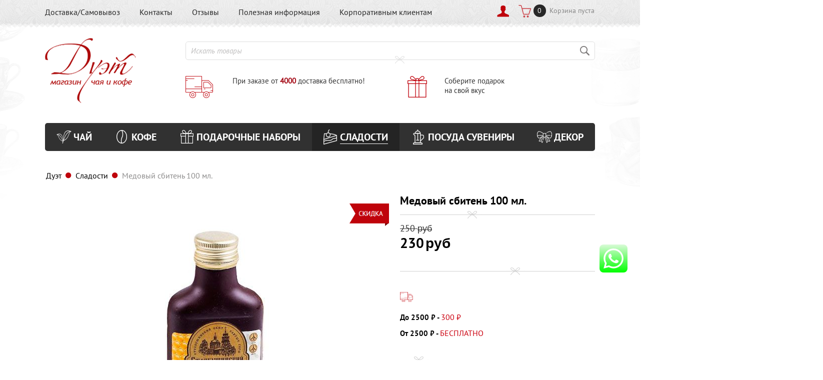

--- FILE ---
content_type: text/html; charset=utf-8
request_url: https://dyetshop.ru/medovyy-sbiten-100-ml./
body_size: 16425
content:
<!DOCTYPE html> <html lang="ru" dir="ltr"> <head> <title>Медовый сбитень 100 мл. купить интернет магазин Дуэт</title> <link rel="canonical" href="https://dyetshop.ru/medovyy-sbiten-100-ml./" /> <base href="https://dyetshop.ru/" /> <meta http-equiv="Content-Type" content="text/html; charset=utf-8" data-ca-mode="" /> <meta name="viewport" content="width=device-width, initial-scale=1.0, maximum-scale=1.0, user-scalable=0" /> <meta name="keywords" content="" /> <meta name="description" content=" Медовый сбитень 100 мл. купить в интернет магазине Дуэт. Чай, кофе, подарочные наборы, сладости и аксессуары. Быстрая доставка по Москве. " /> <meta property="og:locale" content="ru_RU"> <meta property="og:title" content="Медовый сбитень 100 мл. купить интернет магазин Дуэт"> <meta property="og:description" content=" Медовый сбитень 100 мл. купить в интернет магазине Дуэт. Чай, кофе, подарочные наборы, сладости и аксессуары. Быстрая доставка по Москве. "> <meta property="og:url" content="https://dyetshop.ru/medovyy-sbiten-100-ml./"> <meta property="og:type" content="website" /> <link href="https://dyetshop.ru/images/logos/1/favicon.png" rel="shortcut icon" type="image/png" /> <link type="text/css" rel="stylesheet" href="https://dyetshop.ru/var/cache/misc/assets/design/themes/duet_theme/css/standalone.f5990dd22efb82e75d94a901394973181734121364.css" /> <script data-no-defer>(function(w,d,s,l,i){w[l]=w[l]||[];w[l].push({'gtm.start':
new Date().getTime(),event:'gtm.js'});var f=d.getElementsByTagName(s)[0],
j=d.createElement(s),dl=l!='dataLayer'?'&l='+l:'';j.async=true;j.src=
'https://www.googletagmanager.com/gtm.js?id='+i+dl;f.parentNode.insertBefore(j,f);
})(window,document,'script','dataLayer','GTM-WQN2SGB');</script> <script type="text/javascript" data-no-defer>
 
 (function(i,s,o,g,r,a,m){
	i['GoogleAnalyticsObject']=r;
    i[r]=i[r]||function(){(i[r].q=i[r].q||[]).push(arguments)},i[r].l=1*new Date();
    a=s.createElement(o), m=s.getElementsByTagName(o)[0];
    a.async=1;
    a.src=g;
    m.parentNode.insertBefore(a,m)
	
 })(window,document,'script','//www.google-analytics.com/analytics.js','ga');

 ga('create', 'UA-73259422-1', 'auto');
 ga('require', 'displayfeatures');
 
 function getRetailCrmCookie(name) {
		var matches = document.cookie.match(new RegExp(
			'(?:^|; )' + name + '=([^;]*)'
		));

		return matches ? decodeURIComponent(matches[1]) : '';
	}

 ga('set', 'dimension1', getRetailCrmCookie('_ga'));
 
 ga('send', 'pageview', '/medovyy-sbiten-100-ml./');

 /* Accurate bounce rate by time */
 if (!document.referrer ||
 document.referrer.split('/')[2].indexOf(location.hostname) != 0)
 setTimeout(function(){
 ga('send', 'event', 'Новый посетитель', location.pathname);
 }, 15000);
 
</script> </head> <body> <noscript><iframe src="https://www.googletagmanager.com/ns.html?id=GTM-WQN2SGB" height="0" width="0" style="display:none;visibility:hidden"></iframe></noscript> <div class="ty-tygh   bp-tygh-container" id="tygh_container"> <div id="ajax_overlay" class="ty-ajax-overlay"></div> <div id="ajax_loading_box" class="ty-ajax-loading-box"></div> <div class="cm-notification-container notification-container"> </div> <div class="ty-helper-container bp-tygh-main-container--padding" id="tygh_main_container"> <div class="tygh-top-panel clearfix"> <div class="container-fluid  top-grid"> <div class="row-fluid"> <div class="span12  top-links-grid1" > <div class="top-quick-links ty-float-left"> <div class="ty-text-links-wrapper"> <span id="sw_text_links_136" class="ty-text-links-btn cm-combination visible-phone"> <i class="ty-icon-short-list"></i> <i class="ty-icon-down-micro ty-text-links-btn__arrow"></i> </span> <ul id="text_links_136" class="ty-text-links cm-popup-box ty-text-links_show_inline"> <li class="ty-text-links__item ty-level-0"> <a class="ty-text-links__a" href="/dostavka/">Доставка/Самовывоз</a> </li> <li class="ty-text-links__item ty-level-0"> <a class="ty-text-links__a" href="/contact/">Контакты</a> </li> <li class="ty-text-links__item ty-level-0"> <a class="ty-text-links__a" href="/otzyvy/?thread_id=26">Отзывы</a> </li> <li class="ty-text-links__item ty-level-0"> <a class="ty-text-links__a" href="/poleznaya-informaciya/">Полезная информация</a> </li> <li class="ty-text-links__item ty-level-0"> <a class="ty-text-links__a" href="/korporativnym-klientam/">Корпоративным клиентам</a> </li> </ul> </div> </div> </div><div class="span4  top-links-grid" > <div class=" ty-float-right"> <div class="ty-dropdown-box" id="cart_status_253"> <div  class="ty-dropdown-box__title"> <a href="/cart/" class=" ty-hand"> <i class="ty-minicart__icon ty-icon-basket filled"></i> <span class="ty-minicart-amount">0</span> <span class="ty-minicart-total-price"> <span class="ty-minicart-total-price__empty-text">Корзина пуста</span> </span> </a> </div> </div> </div><div class="ty-dropdown-box  my-account-block ty-float-right"> <div id="sw_dropdown_364" class="ty-dropdown-box__title cm-combination unlogged"> <a class="ty-account-info__title" href="/profiles-update/"> <i class="ty-icon-user"></i>&nbsp;
        <span class="ty-account-info__title-txt" >Мой профиль</span> <i class="ty-icon-down-micro ty-account-info__user-arrow"></i> </a> </div> <div id="dropdown_364" class="cm-popup-box ty-dropdown-box__content hidden"> <div id="account_info_364"> <ul class="ty-account-info"> <li class="ty-account-info__item ty-dropdown-box__item"><a class="ty-account-info__a underlined" href="/orders/" rel="nofollow">Заказы</a></li> </ul> <div class="ty-account-info__orders updates-wrapper track-orders" id="track_orders_block_364"> <form action="https://dyetshop.ru/" method="POST" class="cm-ajax cm-post cm-ajax-full-render" name="track_order_quick"> <input type="hidden" name="result_ids" value="track_orders_block_*" /> <input type="hidden" name="return_url" value="index.php?dispatch=products.view&amp;product_id=1397" /> <div class="ty-account-info__orders-txt">Отслеживание заказа</div> <div class="ty-account-info__orders-input ty-control-group ty-input-append"> <label for="track_order_item364" class="cm-required hidden">Отслеживание заказа</label> <input type="text" size="20" class="ty-input-text cm-hint" id="track_order_item364" name="track_data" value="Номер заказа/E-mail" /> <button title="Выполнить" class="ty-btn-go" type="submit"><i class="ty-btn-go__icon ty-icon-right-dir"></i></button> <input type="hidden" name="dispatch" value="orders.track_request" /> </div> <div class="ty-control-group"> <div class="cm-field-container"> <label for="id_cp_accept_terms697e90e265ba4" class="cm-cp-check-agreement"><input type="checkbox" checked="checked" id="id_cp_accept_terms697e90e265ba4" name="accept_terms" value="Y" class="cm-cp-agreement checkbox" />Я подтверждаю <a id="sw_cp_terms_and_conditions_697e90e265ba4" class="cm-combination ty-dashed-link" >согласие на обработку персональных данных</a></label> <div class="hidden cp-check-agreement-content" id="cp_terms_and_conditions_697e90e265ba4"> <a href="/politika-konfidencialnosti-ru" target="_blank">Политика обработки персональных данных</a> </div> </div> </div> <input type="hidden" name="security_hash" class="cm-no-hide-input" value="9fee382c7684757013f44eb8b05082c4" /></form> </div> <div class="ty-account-info__buttons buttons-container"> <a href="/login/?return_url=index.php%3Fdispatch%3Dproducts.view%26product_id%3D1397" data-ca-target-id="login_block364" class="cm-dialog-opener cm-dialog-auto-size ty-btn ty-btn__secondary" rel="nofollow">Войти</a><a href="/profiles-add/" rel="nofollow" class="ty-btn ty-btn__primary">Регистрация</a> <div  id="login_block364" class="hidden" title="Войти"> <div class="ty-login-popup"> <form name="popup364_form" action="https://dyetshop.ru/" method="post" class="cm-ajax cm-ajax-full-render"> <input type="hidden" name="result_ids" value="login_error_popup364" /> <input type="hidden" name="error_container_id" value="login_error_popup364" /> <input type="hidden" name="quick_login" value="1" /> <input type="hidden" name="return_url" value="index.php?dispatch=products.view&amp;product_id=1397" /> <input type="hidden" name="redirect_url" value="index.php?dispatch=products.view&amp;product_id=1397" /> <div class="ty-control-group"> <label for="login_popup364" class="ty-login__filed-label ty-control-group__label cm-required cm-trim cm-email">E-mail</label> <input type="text" id="login_popup364" name="user_login" size="30" value="" class="ty-login__input cm-focus" /> </div> <div class="ty-control-group ty-password-forgot"> <label for="psw_popup364" class="ty-login__filed-label ty-control-group__label ty-password-forgot__label cm-required">Пароль</label><a href="/index.php?dispatch=auth.recover_password" class="ty-password-forgot__a" tabindex="5">Забыли пароль?</a> <input type="password" id="psw_popup364" name="password" size="30" value="" class="ty-login__input" maxlength="32" /> </div> <div class="ty-login-form__wrong-credentials-container" id="login_error_popup364"> </div> <div class="ty-login-reglink ty-center"> <a class="ty-login-reglink__a" href="/profiles-add/" rel="nofollow">Создать учетную запись</a> </div> <div class="buttons-container clearfix"> <div class="ty-float-right"> <button  class="ty-btn__login ty-btn__secondary ty-btn" type="submit" name="dispatch[auth.login]" >Войти</button> </div> <div class="ty-login__remember-me"> <label for="remember_me_popup364" class="ty-login__remember-me-label"><input class="checkbox" type="checkbox" name="remember_me" id="remember_me_popup364" value="Y" />Запомнить</label> </div> </div> <div class="ty-control-group"> <div class="cm-field-container"> <label for="id_cp_accept_terms697e90e266255" class="cm-cp-check-agreement"><input type="checkbox" checked="checked" id="id_cp_accept_terms697e90e266255" name="accept_terms" value="Y" class="cm-cp-agreement checkbox" />Я подтверждаю <a id="sw_cp_terms_and_conditions_697e90e266255" class="cm-combination ty-dashed-link" >согласие на обработку персональных данных</a></label> <div class="hidden cp-check-agreement-content" id="cp_terms_and_conditions_697e90e266255"> <a href="/politika-konfidencialnosti-ru" target="_blank">Политика обработки персональных данных</a> </div> </div> </div> <input type="hidden" name="security_hash" class="cm-no-hide-input" value="9fee382c7684757013f44eb8b05082c4" /></form> </div> </div> </div> </div> </div> </div> </div> </div> </div> </div> <div class="tygh-header clearfix"> <div class="container-fluid  header-grid"> <div class="row-fluid"> <div class="span4  top-logo-grid" > <div class="top-logo "> <div class="ty-logo-container"> <a href="/" title=""> <img class="ty-pict  ty-logo-container__image  " id="det_img_803178028" src="https://dyetshop.ru/images/logos/1/cart_l5x9-rh.png" alt="Медовый сбитень 100 мл." title="Медовый сбитень 100 мл." /> </a> </div> </div> </div><div class="span12  search-block-grid" > <div class="top-search "> <div class="ty-search-block"> <form action="https://dyetshop.ru/" name="search_form" method="get"> <input type="hidden" name="subcats" value="Y" /> <input type="hidden" name="pcode_from_q" value="Y" /> <input type="hidden" name="pshort" value="Y" /> <input type="hidden" name="pfull" value="Y" /> <input type="hidden" name="pname" value="Y" /> <input type="hidden" name="pkeywords" value="Y" /> <input type="hidden" name="search_performed" value="Y" /> <input type="text" name="q" value="" id="search_input" title="Искать товары" class="ty-search-block__input cm-hint" /><button title="Найти" class="ty-search-magnifier" type="submit"><i class="ty-icon-search"></i></button> <input type="hidden" name="dispatch" value="products.search" /> <input type="hidden" name="security_hash" class="cm-no-hide-input" value="9fee382c7684757013f44eb8b05082c4" /></form> </div> </div><div class="ty-wysiwyg-content" data-ca-live-editor-object-id="0" data-ca-live-editor-object-type=""><div class="ty-float-left top-text-info"><a href="/dostavka/"><i class="icon-shipping"></i><p>При заказе от <strong>4000</strong> доставка бесплатно!</p></a></div> <div class="ty-float-left top-text-info"><a href="/constructor-podarkov/"><i class="icon-gift"></i><p>Соберите подарок <br> на свой вкус</p></a></div></div> </div> </div> <div class="row-fluid"> <div class="span16  top-menu-grid" > <ul class="ty-menu__items cm-responsive-menu"> <li class="ty-menu__item ty-menu__menu-btn visible-phone"> <a class="ty-menu__item-link"> <i class="ty-icon-short-list"></i> <span>Меню</span> </a> </li> <li class="ty-menu__item cm-menu-item-responsive"> <a class="ty-menu__item-toggle visible-phone cm-responsive-menu-toggle"> <i class="ty-menu__icon-open ty-icon-down-open"></i> <i class="ty-menu__icon-hide ty-icon-up-open"></i> </a> <a  href="/tea/" class="ty-menu__item-link"> <img class="ty-pict    " src="https://dyetshop.ru/images/thumbnails/30/30/detailed/1/icon_tea.png" alt="Медовый сбитень 100 мл." title="Медовый сбитень 100 мл." /> <span>Чай</span> </a> <div class="ty-menu__submenu"> <ul class="ty-menu__submenu-items ty-menu__submenu-items-simple cm-responsive-menu-submenu"> <li class="ty-menu__submenu-item"> <a class="ty-menu__submenu-link" href="/chernyy/" >Черный чай</a> </li> <li class="ty-menu__submenu-item"> <a class="ty-menu__submenu-link" href="/zelenyy/" >Зеленый чай</a> </li> <li class="ty-menu__submenu-item"> <a class="ty-menu__submenu-link" href="/podarochnyy-chay-ru/" >Чай подарочный</a> </li> <li class="ty-menu__submenu-item"> <a class="ty-menu__submenu-link" href="/novogodniy/" >Новогодний чай</a> </li> <li class="ty-menu__submenu-item"> <a class="ty-menu__submenu-link" href="/chay-v-paketikah/" >Чай в пакетиках</a> </li> <li class="ty-menu__submenu-item"> <a class="ty-menu__submenu-link" href="/specii-i-pryanosti/" >Специи и пряности</a> </li> </ul> </div> </li> <li class="ty-menu__item cm-menu-item-responsive"> <a class="ty-menu__item-toggle visible-phone cm-responsive-menu-toggle"> <i class="ty-menu__icon-open ty-icon-down-open"></i> <i class="ty-menu__icon-hide ty-icon-up-open"></i> </a> <a  href="/coffee/" class="ty-menu__item-link"> <img class="ty-pict    " src="https://dyetshop.ru/images/thumbnails/30/30/detailed/1/icon_coffee.png" alt="Медовый сбитень 100 мл." title="Медовый сбитень 100 мл." /> <span>Кофе</span> </a> <div class="ty-menu__submenu"> <ul class="ty-menu__submenu-items ty-menu__submenu-items-simple cm-responsive-menu-submenu"> <li class="ty-menu__submenu-item"> <a class="ty-menu__submenu-link" href="/molotyy-kofe/" >Молотый кофе</a> </li> <li class="ty-menu__submenu-item"> <a class="ty-menu__submenu-link" href="/kofe-v-zernah-v-zavodskoy-upakovke/" >Кофе в зернах</a> </li> <li class="ty-menu__submenu-item"> <a class="ty-menu__submenu-link" href="/kofe-na-ves/" >Кофе на вес</a> </li> <li class="ty-menu__submenu-item"> <a class="ty-menu__submenu-link" href="/rastvorimyy/" >Растворимый кофе</a> </li> </ul> </div> </li> <li class="ty-menu__item cm-menu-item-responsive"> <a class="ty-menu__item-toggle visible-phone cm-responsive-menu-toggle"> <i class="ty-menu__icon-open ty-icon-down-open"></i> <i class="ty-menu__icon-hide ty-icon-up-open"></i> </a> <a  href="/podarki/" class="ty-menu__item-link"> <img class="ty-pict    " src="https://dyetshop.ru/images/thumbnails/30/30/detailed/1/icon_podarok.png" alt="Медовый сбитень 100 мл." title="Медовый сбитень 100 мл." /> <span>Подарочные наборы</span> </a> <div class="ty-menu__submenu"> <ul class="ty-menu__submenu-items ty-menu__submenu-items-simple cm-responsive-menu-submenu"> <li class="ty-menu__submenu-item"> <a class="ty-menu__submenu-link" href="/podarki-na-den-rozhdeniya/" >На День Рождения</a> </li> <li class="ty-menu__submenu-item"> <a class="ty-menu__submenu-link" href="/novogodnie-podarki/" >Подарки на Новый год 2026</a> </li> <li class="ty-menu__submenu-item"> <a class="ty-menu__submenu-link" href="/podarochnye-korziny/" >Подарочные корзины</a> </li> <li class="ty-menu__submenu-item"> <a class="ty-menu__submenu-link" href="/korporativnye-i-biznes-podarki/" >Корпоративные подарочные наборы</a> </li> <li class="ty-menu__submenu-item"> <a class="ty-menu__submenu-link" href="/podarochnye-nabory-kofe/" >Подарочные наборы кофе</a> </li> <li class="ty-menu__submenu-item"> <a class="ty-menu__submenu-link" href="/podarki-na-8-marta/" >На 8 марта</a> </li> <li class="ty-menu__submenu-item"> <a class="ty-menu__submenu-link" href="/podarki-vrachu/" >Врачу</a> </li> <li class="ty-menu__submenu-item"> <a class="ty-menu__submenu-link" href="/bukety-iz-chaya/" >Букеты из чая</a> </li> <li class="ty-menu__submenu-item"> <a class="ty-menu__submenu-link" href="/podarki-dlya-zhenshchin/" >Женщинам</a> </li> <li class="ty-menu__submenu-item"> <a class="ty-menu__submenu-link" href="/ezhednevniki/" >Ежедневники</a> </li> <li class="ty-menu__submenu-item"> <a class="ty-menu__submenu-link" href="/podarki-vospitatelyam/" >Воспитателям</a> </li> <li class="ty-menu__submenu-item"> <a class="ty-menu__submenu-link" href="/podarki-dlya-muzhchin/" >Мужские подарочные наборы</a> </li> <li class="ty-menu__submenu-item ty-menu__submenu-alt-link"> <a href="/podarki/" class="ty-menu__submenu-alt-link">Больше <i class="text-arrow">&rarr;</i></a> </li> </ul> </div> </li> <li class="ty-menu__item cm-menu-item-responsive ty-menu__item-active"> <a class="ty-menu__item-toggle visible-phone cm-responsive-menu-toggle"> <i class="ty-menu__icon-open ty-icon-down-open"></i> <i class="ty-menu__icon-hide ty-icon-up-open"></i> </a> <a  href="/sladosti/" class="ty-menu__item-link"> <img class="ty-pict    " src="https://dyetshop.ru/images/thumbnails/30/30/detailed/1/icon_candy.png" alt="Медовый сбитень 100 мл." title="Медовый сбитень 100 мл." /> <span>Сладости</span> </a> <div class="ty-menu__submenu"> <ul class="ty-menu__submenu-items ty-menu__submenu-items-simple cm-responsive-menu-submenu"> <li class="ty-menu__submenu-item"> <a class="ty-menu__submenu-link" href="/yagody-orehi/" >Орехи</a> </li> <li class="ty-menu__submenu-item"> <a class="ty-menu__submenu-link" href="/marcipany/" >Марципаны</a> </li> <li class="ty-menu__submenu-item"> <a class="ty-menu__submenu-link" href="/shokolad/" >Шоколад</a> </li> <li class="ty-menu__submenu-item"> <a class="ty-menu__submenu-link" href="/siropy/" >Сиропы</a> </li> <li class="ty-menu__submenu-item"> <a class="ty-menu__submenu-link" href="/konfety/" >Конфеты</a> </li> <li class="ty-menu__submenu-item"> <a class="ty-menu__submenu-link" href="/varene/" >Варенье и мед</a> </li> <li class="ty-menu__submenu-item"> <a class="ty-menu__submenu-link" href="/pryaniki/" >Пряники</a> </li> <li class="ty-menu__submenu-item"> <a class="ty-menu__submenu-link" href="/delikates-dich/" >Деликатес Дичь</a> </li> <li class="ty-menu__submenu-item"> <a class="ty-menu__submenu-link" href="/sahar/" >Сахар</a> </li> <li class="ty-menu__submenu-item"> <a class="ty-menu__submenu-link" href="/sladosti-bez-sahara/" >Сладости без сахара</a> </li> </ul> </div> </li> <li class="ty-menu__item cm-menu-item-responsive"> <a class="ty-menu__item-toggle visible-phone cm-responsive-menu-toggle"> <i class="ty-menu__icon-open ty-icon-down-open"></i> <i class="ty-menu__icon-hide ty-icon-up-open"></i> </a> <a  href="/aksessuary/" class="ty-menu__item-link"> <img class="ty-pict    " src="https://dyetshop.ru/images/thumbnails/30/30/detailed/1/icon_accessories.png" alt="Медовый сбитень 100 мл." title="Медовый сбитень 100 мл." /> <span>Посуда Сувениры</span> </a> <div class="ty-menu__submenu"> <ul class="ty-menu__submenu-items ty-menu__submenu-items-simple cm-responsive-menu-submenu"> <li class="ty-menu__submenu-item"> <a class="ty-menu__submenu-link" href="/bokaly-s-gravirovkoy-ru-4/" >Бокалы с гравировкой </a> </li> <li class="ty-menu__submenu-item"> <a class="ty-menu__submenu-link" href="/chashki/" >Кружки</a> </li> <li class="ty-menu__submenu-item"> <a class="ty-menu__submenu-link" href="/turki/" >Турки</a> </li> <li class="ty-menu__submenu-item"> <a class="ty-menu__submenu-link" href="/podstakanniki/" >Подстаканники</a> </li> <li class="ty-menu__submenu-item"> <a class="ty-menu__submenu-link" href="/chayniki/" >Чайники</a> </li> <li class="ty-menu__submenu-item"> <a class="ty-menu__submenu-link" href="/sitechki-filtry/" >Сито для чая</a> </li> <li class="ty-menu__submenu-item"> <a class="ty-menu__submenu-link" href="/muzhskie-suveniry/" >Мужские сувениры</a> </li> <li class="ty-menu__submenu-item"> <a class="ty-menu__submenu-link" href="/zhenskie-suveniry/" >Женские сувениры</a> </li> <li class="ty-menu__submenu-item"> <a class="ty-menu__submenu-link" href="/usb-zazhigalki/" >Электронные USB зажигалки</a> </li> <li class="ty-menu__submenu-item"> <a class="ty-menu__submenu-link" href="/tekstil/" >Текстиль</a> </li> <li class="ty-menu__submenu-item"> <a class="ty-menu__submenu-link" href="/eko-suveniry/" >ЭКО-сувениры </a> </li> <li class="ty-menu__submenu-item"> <a class="ty-menu__submenu-link" href="/suvenirnaya-kancelyariya/" >Сувенирная канцелярия</a> </li> </ul> </div> </li> <li class="ty-menu__item cm-menu-item-responsive"> <a class="ty-menu__item-toggle visible-phone cm-responsive-menu-toggle"> <i class="ty-menu__icon-open ty-icon-down-open"></i> <i class="ty-menu__icon-hide ty-icon-up-open"></i> </a> <a  href="/upakovka/" class="ty-menu__item-link"> <img class="ty-pict    " src="https://dyetshop.ru/images/thumbnails/30/30/detailed/3/bow.png" alt="Медовый сбитень 100 мл." title="Медовый сбитень 100 мл." /> <span>Декор </span> </a> <div class="ty-menu__submenu"> <ul class="ty-menu__submenu-items ty-menu__submenu-items-simple cm-responsive-menu-submenu"> <li class="ty-menu__submenu-item"> <a class="ty-menu__submenu-link" href="/nakleyki-na-podarki/" >Наклейки на подарки</a> </li> <li class="ty-menu__submenu-item"> <a class="ty-menu__submenu-link" href="/podarochnye-korobki/" >Подарочные коробки</a> </li> <li class="ty-menu__submenu-item"> <a class="ty-menu__submenu-link" href="/otkrytki/" >Открытки</a> </li> <li class="ty-menu__submenu-item"> <a class="ty-menu__submenu-link" href="/uchitelyam/" >Декор для  подарков учителям</a> </li> <li class="ty-menu__submenu-item"> <a class="ty-menu__submenu-link" href="/detskiy-sad/" >Детский сад</a> </li> <li class="ty-menu__submenu-item"> <a class="ty-menu__submenu-link" href="/derevyannye-vstavki/" >Деревянные вставки</a> </li> <li class="ty-menu__submenu-item"> <a class="ty-menu__submenu-link" href="/den-rozhdeniya-i-yubiley/" >День рождения и Юбилей</a> </li> <li class="ty-menu__submenu-item"> <a class="ty-menu__submenu-link" href="/novyy-god/" >Новый год</a> </li> <li class="ty-menu__submenu-item"> <a class="ty-menu__submenu-link" href="/dlya-muzhchin/" >Для мужчин</a> </li> <li class="ty-menu__submenu-item"> <a class="ty-menu__submenu-link" href="/dekor-dlya-8-marta/" >8 марта</a> </li> <li class="ty-menu__submenu-item"> <a class="ty-menu__submenu-link" href="/pakety-podarochnye/" >Пакеты</a> </li> <li class="ty-menu__submenu-item"> <a class="ty-menu__submenu-link" href="/podarochnaya-upakovka-dlya-podarkov/" >Упаковка для подарков</a> </li> <li class="ty-menu__submenu-item ty-menu__submenu-alt-link"> <a href="/upakovka/" class="ty-menu__submenu-alt-link">Больше <i class="text-arrow">&rarr;</i></a> </li> </ul> </div> </li> </ul> </div> </div> </div> </div> <div class="tygh-content clearfix"> <div class="container-fluid  content-grid"> <div class="row-fluid"> <div class="span16  breadcrumbs-grid" > <div id="breadcrumbs_10"> <div class="ty-breadcrumbs clearfix"> <a href="/" class="ty-breadcrumbs__a">Дуэт</a><span class="ty-breadcrumbs__slash"></span><a href="/sladosti/" class="ty-breadcrumbs__a">Сладости</a><span class="ty-breadcrumbs__slash"></span><span class="ty-breadcrumbs__current">Медовый сбитень 100 мл.</span> </div> </div> </div> </div><div class="row-fluid"> <div class="span16  main-content-grid" > <div class="hidden" id="content_ozon_1397" title="Карта ПВЗ Озон"> <div class="litecheckout" id="shipping_rates_list"> <div class="ty-checkout-select-store__map-full-div pickup pickup--list"> <button class="ty-btn ty-btn__secondary cm-open-pickups pickup__open-pickupups-btn visible-phone" data-ca-title="Выбрать из списка" data-ca-target=".pickup__offices-wrapper-open" type="button" >Выбрать из списка</button> <span class="visible-phone cm-open-pickups-msg"></span> <div class="ty-checkout-select-store pickup__offices-wrapper pickup__offices-wrapper-open hidden-phone"> <label for="pickup_office_list" class="cm-required cm-multiple-radios hidden" data-ca-validator-error-message="К сожалению, мы не могли определить ваш пункт самовывоза. Пожалуйста, выберите желаемый пункт самовывоза из списка, чтобы мы могли доставить вашу покупку."></label> <div class="litecheckout__fields-row litecheckout__fields-row--wrapped pickup__offices pickup__offices--list" id="pickup_office_list" data-ca-error-message-target-node-change-on-screen="xs,xs-large,sm" data-ca-error-message-target-node-after-mode="true" data-ca-error-message-target-node-on-screen=".cm-open-pickups-msg" data-ca-error-message-target-node=".pickup__offices--list" > </div> </div> </div> </div> </div> <div class="ty-product-block ty-product-detail"> <div class="ty-product-block__wrapper clearfix"> <div itemscope itemtype="http://schema.org/Product"> <meta itemprop="sku" content="" /> <meta itemprop="name" content="Медовый сбитень 100 мл." /> <meta itemprop="description" content="Сбитень - напиток на основе меда,трав и пряностей. Повышает иммунитет, тонизирует и снимает стресс.Приготовлен по рецептам восточных славян.
Способ приготовления: сбитень взболтать и добавить 2-3 чайные ложки на стакан воды, чая, молока или горячего вина (глинтвейна).
Можно добавлять по вкусу в кашу, йогурт, мороженое и выпечку.
Состав: Вода питьевая, мед натуральный, сахар, корица, мускатный орех, гвоздика, кардамон, имбирь, зверобой, душица, базилик, кориандр, корень солодки, корень аира, мята.
Сбитень можно пить как горячим, так и холодным.Горячий сбитень обладает согревающим действием, поэтому пили его преимущественно в зимний период.
Холодный сбитень прекрасно освежает, утоляет жажду в теплое время года.
Объем: 100 мл.Не содержит искусственных красителей и консервантов. Без алкоголя." /> <meta itemprop="image" content="https://dyetshop.ru/images/detailed/3/medovyy-sbiten-100-ml.jpg" /> <div itemprop="offers" itemscope itemtype="http://schema.org/Offer"> <link itemprop="url" href="https://dyetshop.ru/medovyy-sbiten-100-ml./" /> <link itemprop="availability" href="http://schema.org/OutOfStock" /> <meta itemprop="priceCurrency" content="RUB"/> <meta itemprop="price" content="230"/> </div> </div> <div class="ty-product-block__img-wrapper" style="width: 680px"> <div class="ty-product-block__img cm-reload-1397" id="product_images_1397_update"> <span class="ty-discount-label cm-reload-1397" id="discount_label_update_1397"> <span class="ty-discount-label__item" id="line_prc_discount_value_1397"> <span class="ty-discount-label__value" id="prc_discount_value_label_1397"> <img src="/images/companies/1/icons_png/sales-label-discount.png" alt="лейбл скидка"> </span> </span> </span> <div class="ty-product-img cm-preview-wrapper" id="product_images_1397697e90e277647"> <a id="det_img_link_1397697e90e277647_3342" data-ca-image-id="preview[product_images_1397697e90e277647]" class="cm-image-previewer cm-previewer ty-previewer" data-ca-image-width="680" data-ca-image-height="525" href="/images/detailed/3/medovyy-sbiten-100-ml.jpg" title="Медовый сбитень 100 мл."><img class="ty-pict    " id="det_img_1397697e90e277647_3342" src="https://dyetshop.ru/images/thumbnails/680/525/detailed/3/medovyy-sbiten-100-ml.jpg" alt="Медовый сбитень 100 мл." title="Медовый сбитень 100 мл." /><span class="ty-previewer__icon hidden-phone"></span></a> </div> </div> </div> <div class="ty-product-block__left"> <form action="https://dyetshop.ru/" method="post" name="product_form_1397" enctype="multipart/form-data" class="cm-disable-empty-files  cm-ajax cm-ajax-full-render cm-ajax-status-middle "> <input type="hidden" name="result_ids" value="cart_status*,wish_list*,checkout*,account_info*" /> <input type="hidden" name="redirect_url" value="index.php?dispatch=products.view&amp;product_id=1397" /> <input type="hidden" name="product_data[1397][product_id]" value="1397" /> <h1 class="ty-product-block-title" >Медовый сбитень 100 мл.</h1> <div class="ty-product-block__sku"> <div class="ty-control-group ty-sku-item cm-hidden-wrapper hidden" id="sku_update_1397"> <input type="hidden" name="appearance[show_sku]" value="1" /> <label class="ty-control-group__label" id="sku_1397">КОД:</label> <span class="ty-control-group__item cm-reload-1397" id="product_code_1397"></span> </div> </div> <div class="brand"> </div> <div class="ty-product-info-block"> <div class="prices-container price-wrap"> <div class="ty-product-prices"> <span class="cm-reload-1397" id="old_price_update_1397"> <span class="ty-list-price ty-nowrap" id="line_list_price_1397"><span class="list-price-label">Рекомендованная цена:</span> <span class="ty-strike"><bdi><span id="sec_list_price_1397" class="ty-list-price ty-nowrap">250</span>&nbsp;<span class="ty-list-price ty-nowrap"><span class="ty-rub">руб</span></span></bdi></span></span> </span>
    &nbsp;                        
                                                    <div class="ty-product-block__price-actual"> <span class="cm-reload-1397 ty-price-update" id="price_update_1397"> <input type="hidden" name="appearance[show_price_values]" value="1" /> <input type="hidden" name="appearance[show_price]" value="1" /> <span class="ty-price" id="line_discounted_price_1397"><bdi><span id="sec_discounted_price_1397" class="ty-price-num">230</span>&nbsp;<span class="ty-price-num"><span class="ty-rub">руб</span></span></bdi></span> </span> </div> </div> </div> <div class="cm-reload-1397" id="qty_update_1397"> <input type="hidden" name="appearance[show_qty]" value="" /> <input type="hidden" name="appearance[capture_options_vs_qty]" value="" /> <input type="hidden" name="product_data[1397][amount]" value="1" /> </div> <div class="ty-product-block__option"> <div class="cm-reload-1397" id="product_options_update_1397"> <input type="hidden" name="appearance[show_product_options]" value="1" /> <input type="hidden" name="appearance[details_page]" value="1" /> <input type="hidden" name="additional_info[info_type]" value="D" /> <input type="hidden" name="additional_info[get_icon]" value="1" /> <input type="hidden" name="additional_info[get_detailed]" value="1" /> <input type="hidden" name="additional_info[get_additional]" value="" /> <input type="hidden" name="additional_info[get_options]" value="1" /> <input type="hidden" name="additional_info[get_discounts]" value="1" /> <input type="hidden" name="additional_info[get_features]" value="" /> <input type="hidden" name="additional_info[get_extra]" value="" /> <input type="hidden" name="additional_info[get_taxed_prices]" value="1" /> <input type="hidden" name="additional_info[get_for_one_product]" value="1" /> <input type="hidden" name="additional_info[detailed_params]" value="1" /> <input type="hidden" name="additional_info[features_display_on]" value="C" /> </div> </div> </div> <div class="ty-product-block__button"> <div class="cm-reload-1397 " id="add_to_cart_update_1397"> <input type="hidden" name="appearance[show_add_to_cart]" value="1" /> <input type="hidden" name="appearance[show_list_buttons]" value="1" /> <input type="hidden" name="appearance[but_role]" value="big" /> <input type="hidden" name="appearance[quick_view]" value="" /> </div> </div> <div class="bow-line"></div> <div class="product-shipping-info-text"> <div class="ty-float-left"> <i class="icon-shipping"></i> <p>До 2500 ₽ - <span>300 ₽</span></p> <p>От 2500 ₽ - <span>БЕСПЛАТНО</span></p> </div> </div> <div class="bow-line position-bow-left"></div> <div class="product-share"> <div class="social_network"> <div class="social_network_top">
                        Напишите нам в Вотсапе<br> или Телеграме<svg version="1.1" id="Layer_12" xmlns="http://www.w3.org/2000/svg" xmlns:xlink="http://www.w3.org/1999/xlink" x="0px" y="0px" viewBox="0 0 382.975 382.975" style="enable-background:new 0 0 382.975 382.975;" xml:space="preserve"> <polygon points="358.098,0 328.098,0 328.098,282.008 111.09,282.008 111.09,210.548 24.877,296.762 111.09,382.975 111.09,312.008 
                    358.098,312.008 "></polygon><g></g><g></g><g></g><g></g><g></g><g></g><g></g><g></g><g></g><g></g><g></g><g></g><g></g><g></g><g></g> </svg> </div> <div class="whatsapp_block"> <!--noindex--><a rel="nofollow" href="https://wa.me/79250430900?text=Запрос%20dyetshop.%20Здравствуйте!%20Хотелось%20бы%20уточнить%20вопросы%20" target="_blank"><img src="/images/companies/1/icons_png/whatsapp.png" alt="whatsapp">Написать в чат</a><!--/noindex--> </div> <div class="telegram_block"> <!--noindex--><a rel="nofollow" href="https://t.me/Dyetshop" target="_blank"><img src="/images/companies/1/icons_png/telegram-logo.png" alt="telegram">Написать<br> в чат</a><!--/noindex--> </div> </div> </div> <input type="hidden" name="security_hash" class="cm-no-hide-input" value="9fee382c7684757013f44eb8b05082c4" /></form> </div> </div> <h3 class="tab-list-title" id="description"><span>Описание</span></h3> <div id="content_description" class="ty-wysiwyg-content content-description"> <div ><p><span style="font-family: tahoma, arial, helvetica, sans-serif; font-size: 12pt;">Сбитень - напиток на основе меда,трав и пряностей. Повышает иммунитет, тонизирует и снимает стресс.</span><br /><span style="font-family: tahoma, arial, helvetica, sans-serif; font-size: 12pt;">Приготовлен по рецептам восточных славян.</span></p> <p><span style="font-family: tahoma, arial, helvetica, sans-serif; font-size: 12pt;"><strong>Способ приготовления:</strong> сбитень взболтать и добавить 2-3 чайные ложки на стакан воды, чая, молока или горячего вина (глинтвейна).</span><span style="font-family: tahoma, arial, helvetica, sans-serif; font-size: 12pt;"></span></p> <p><span style="font-family: tahoma, arial, helvetica, sans-serif; font-size: 12pt;">Можно добавлять по вкусу в кашу, йогурт, мороженое и выпечку.</span></p> <p><span style="font-family: tahoma, arial, helvetica, sans-serif; font-size: 12pt;">Состав: Вода питьевая, мед натуральный, сахар, корица, мускатный орех, гвоздика, кардамон, имбирь, зверобой, душица, базилик, кориандр, корень солодки, корень аира, мята.</span></p> <p><span style="font-family: tahoma, arial, helvetica, sans-serif; font-size: 12pt;">Сбитень можно пить как горячим, так и холодным.</span><br /><span style="font-family: tahoma, arial, helvetica, sans-serif; font-size: 12pt;">Горячий сбитень обладает согревающим действием, поэтому пили его преимущественно в зимний период.</span></p> <p><span style="font-family: tahoma, arial, helvetica, sans-serif; font-size: 12pt;">Холодный сбитень прекрасно освежает, утоляет жажду в теплое время года.</span></p> <p><span style="font-family: tahoma, arial, helvetica, sans-serif; font-size: 12pt;">Объем: 100 мл.</span><br /><span style="font-family: tahoma, arial, helvetica, sans-serif; font-size: 12pt;">Не содержит искусственных красителей и консервантов. Без алкоголя.</span></p></div> <form action="https://dyetshop.ru/" method="post" name="product_form_1397" enctype="multipart/form-data" class="cm-disable-empty-files  cm-ajax cm-ajax-full-render cm-ajax-status-middle "> <input type="hidden" name="result_ids" value="cart_status*,wish_list*,checkout*,account_info*" /> <input type="hidden" name="redirect_url" value="index.php?dispatch=products.view&amp;product_id=1397" /> <input type="hidden" name="product_data[1397][product_id]" value="1397" /> <input type="hidden" name="security_hash" class="cm-no-hide-input" value="9fee382c7684757013f44eb8b05082c4" /></form> </div> <h3 class="tab-list-title" id="product_tab_9"><span>С этим товаром покупают</span></h3> <div id="content_product_tab_9" class="ty-wysiwyg-content content-product_tab_9"> <div class="grid-list"> <div class="ty-column3"> <div class="ty-grid-list__item ty-quick-view-button__wrapper"><form action="https://dyetshop.ru/" method="post" name="product_form_600001973" enctype="multipart/form-data" class="cm-disable-empty-files  cm-ajax cm-ajax-full-render cm-ajax-status-middle "> <input type="hidden" name="result_ids" value="cart_status*,wish_list*,checkout*,account_info*" /> <input type="hidden" name="redirect_url" value="index.php?dispatch=products.view&amp;product_id=1397" /> <input type="hidden" name="product_data[1973][product_id]" value="1973" /> <div class="ty-grid-list__image"> <a href="/myaso-kabana-tushenoe-325-g./"> <img class="ty-pict    " src="https://dyetshop.ru/images/thumbnails/355/274/detailed/4/kaban.jpg" alt="Мясо кабана тушеное 325 г." title="Мясо кабана тушеное 325 г." /> </a> </div><div class="ty-grid-list__content clearfix"><div class="ty-grid-list__item-name"> <a href="/myaso-kabana-tushenoe-325-g./" class="product-title" title="Мясо кабана тушеное 325 г." >Мясо кабана тушеное 325 г.</a> </div><div class="grid-list__rating"> </div><div class="ty-grid-list__price "> <span class="cm-reload-600001973" id="old_price_update_600001973"> </span> <span class="cm-reload-600001973 ty-price-update" id="price_update_600001973"> <input type="hidden" name="appearance[show_price_values]" value="1" /> <input type="hidden" name="appearance[show_price]" value="1" /> <span class="ty-price" id="line_discounted_price_600001973"><bdi><span id="sec_discounted_price_600001973" class="ty-price-num">329</span>&nbsp;<span class="ty-price-num"><span class="ty-rub">руб</span></span></bdi></span> </span> </div><div class="ty-grid-list__control"><div class="button-container"><div class="cm-reload-600001973 " id="add_to_cart_update_600001973"> <input type="hidden" name="appearance[show_add_to_cart]" value="1" /> <input type="hidden" name="appearance[show_list_buttons]" value="" /> <input type="hidden" name="appearance[but_role]" value="action" /> <input type="hidden" name="appearance[quick_view]" value="" /> <a href="/myaso-kabana-tushenoe-325-g./" class="ty-btn ty-btn__primary ty-btn__big " >Купить</a> </div> </div></div></div> <input type="hidden" name="security_hash" class="cm-no-hide-input" value="9fee382c7684757013f44eb8b05082c4" /></form> </div></div><div class="ty-column3"> <div class="ty-grid-list__item ty-quick-view-button__wrapper"><form action="https://dyetshop.ru/" method="post" name="product_form_600002434" enctype="multipart/form-data" class="cm-disable-empty-files  cm-ajax cm-ajax-full-render cm-ajax-status-middle "> <input type="hidden" name="result_ids" value="cart_status*,wish_list*,checkout*,account_info*" /> <input type="hidden" name="redirect_url" value="index.php?dispatch=products.view&amp;product_id=1397" /> <input type="hidden" name="product_data[2434][product_id]" value="2434" /> <div class="ty-grid-list__image"> <a href="/smokety-kopchenye-175-g./"> <img class="ty-pict    " src="https://dyetshop.ru/images/thumbnails/355/274/detailed/6/smokets.jpg" alt="Смокеты копченые 175 г." title="Смокеты копченые 175 г." /> </a> </div><div class="ty-grid-list__content clearfix"><div class="ty-grid-list__item-name"> <a href="/smokety-kopchenye-175-g./" class="product-title" title="Смокеты копченые 175 г." >Смокеты копченые 175 г.</a> </div><div class="grid-list__rating"> </div><div class="ty-grid-list__price "> <span class="cm-reload-600002434" id="old_price_update_600002434"> </span> <span class="cm-reload-600002434 ty-price-update" id="price_update_600002434"> <input type="hidden" name="appearance[show_price_values]" value="1" /> <input type="hidden" name="appearance[show_price]" value="1" /> <span class="ty-price" id="line_discounted_price_600002434"><bdi><span id="sec_discounted_price_600002434" class="ty-price-num">387</span>&nbsp;<span class="ty-price-num"><span class="ty-rub">руб</span></span></bdi></span> </span> </div><div class="ty-grid-list__control"><div class="button-container"><div class="cm-reload-600002434 " id="add_to_cart_update_600002434"> <input type="hidden" name="appearance[show_add_to_cart]" value="1" /> <input type="hidden" name="appearance[show_list_buttons]" value="" /> <input type="hidden" name="appearance[but_role]" value="action" /> <input type="hidden" name="appearance[quick_view]" value="" /> <a href="/smokety-kopchenye-175-g./" class="ty-btn ty-btn__primary ty-btn__big " >Купить</a> </div> </div></div></div> <input type="hidden" name="security_hash" class="cm-no-hide-input" value="9fee382c7684757013f44eb8b05082c4" /></form> </div></div><div class="ty-column3"> <div class="ty-grid-list__item ty-quick-view-button__wrapper"><form action="https://dyetshop.ru/" method="post" name="product_form_600002435" enctype="multipart/form-data" class="cm-disable-empty-files  cm-ajax cm-ajax-full-render cm-ajax-status-middle "> <input type="hidden" name="result_ids" value="cart_status*,wish_list*,checkout*,account_info*" /> <input type="hidden" name="redirect_url" value="index.php?dispatch=products.view&amp;product_id=1397" /> <input type="hidden" name="product_data[2435][product_id]" value="2435" /> <div class="ty-grid-list__image"> <a href="/grenki-volnistye-75-g./"> <img class="ty-pict    " src="https://dyetshop.ru/images/thumbnails/355/274/detailed/6/grenki.jpg" alt="Гренки волнистые 75 г." title="Гренки волнистые 75 г." /> </a> </div><div class="ty-grid-list__content clearfix"><div class="ty-grid-list__item-name"> <a href="/grenki-volnistye-75-g./" class="product-title" title="Гренки волнистые 75 г." >Гренки волнистые 75 г.</a> </div><div class="grid-list__rating"> </div><div class="ty-grid-list__price "> <span class="cm-reload-600002435" id="old_price_update_600002435"> </span> <span class="cm-reload-600002435 ty-price-update" id="price_update_600002435"> <input type="hidden" name="appearance[show_price_values]" value="1" /> <input type="hidden" name="appearance[show_price]" value="1" /> <span class="ty-price" id="line_discounted_price_600002435"><bdi><span id="sec_discounted_price_600002435" class="ty-price-num">127</span>&nbsp;<span class="ty-price-num"><span class="ty-rub">руб</span></span></bdi></span> </span> </div><div class="ty-grid-list__control"><div class="button-container"><div class="cm-reload-600002435 " id="add_to_cart_update_600002435"> <input type="hidden" name="appearance[show_add_to_cart]" value="1" /> <input type="hidden" name="appearance[show_list_buttons]" value="" /> <input type="hidden" name="appearance[but_role]" value="action" /> <input type="hidden" name="appearance[quick_view]" value="" /> <a href="/grenki-volnistye-75-g./" class="ty-btn ty-btn__primary ty-btn__big " >Купить</a> </div> </div></div></div> <input type="hidden" name="security_hash" class="cm-no-hide-input" value="9fee382c7684757013f44eb8b05082c4" /></form> </div></div> </div> </div> <h3 class="tab-list-title" id="product_tab_10"><span>Информация о доставке и самовывозе</span></h3> <div id="content_product_tab_10" class="ty-wysiwyg-content content-product_tab_10"> <div class="ty-wysiwyg-content" data-ca-live-editor-object-id="1397" data-ca-live-editor-object-type="products"><p><img src="https://dyetshop.ru/images/companies/1/ikonki-razmerov-podarkov/ikonka-chasy.png?1561132192575" alt="экспресс доставка" width="28" height="28" /> <span style="font-family: arial, helvetica, sans-serif; font-size: 16px;">  Доступна экспресс-доставка к определенному времени по Москве и ближайшему Подмосковью. </span></p> <p><span style="font-family: arial, helvetica, sans-serif; font-size: 16px;"> Стоимость рассчитывается индивидуально, зависит от адреса доставки.  </span></p> <div><span style="font-size: 16px; color: #000000;"> <img src="https://dyetshop.ru/images/companies/1/ikonki-razmerov-podarkov/whatsapp.png?1559830713862" alt="whatsapp" width="25" height="25" /> WhatsApp: <!--noindex--><!--noindex--><a rel="nofollow" href="https://wa.me/79250430900">8 (925) 043-09-00</a><!--/noindex--><!--/noindex--> </span></div> <p> <span style="font-size: 16px;"><span style="font-family: arial,helvetica,sans-serif;"></span></span><span style="font-size: 18pt;"></span><span style="font-size: 16px;"><span style="font-family: arial,helvetica,sans-serif;"><img src="https://dyetshop.ru/images/companies/1/ehlementy-dizajna/galochka.png?1561132216221" alt="галочка" width="26" height="26" /><span style="font-size: 18pt;"><strong> </strong><span style="font-size: 12pt;">В пределах МКАД</span></span></span></span></p> <ul> <li><span style="font-size: 16px;"><span style="font-family: arial,helvetica,sans-serif;">Бесплатная доставка - от 4 000 рублей, </span></span></li> <li><span style="font-size: 16px;"><span style="font-family: arial,helvetica,sans-serif;"><span style="font-family: arial, helvetica, sans-serif; font-size: 16px;">400 рублей </span><span style="font-family: arial, helvetica, sans-serif; font-size: 16px;">- </span>до 4 000<span style="font-family: arial, helvetica, sans-serif; font-size: 16px;"> рублей</span>;</span></span></li> </ul> <p><span style="font-size: 16px;"><span style="font-family: arial,helvetica,sans-serif;"><img src="https://dyetshop.ru/images/companies/1/ehlementy-dizajna/galochka.png?1561132216221" alt="галочка" width="26" height="26" /> <span style="font-size: 12pt;">ЗА МКАД </span></span></span></p> <p><span style="font-family: arial, helvetica, sans-serif; font-size: 16px;">   уточняется у менеджера.</span></p> <p><span style="font-size: 16px;"><span style="font-family: arial,helvetica,sans-serif;"><img src="https://dyetshop.ru/images/companies/1/ehlementy-dizajna/galochka.png?1561132216221" alt="галочка" width="26" height="26" /> доставка крупных корпоративных заказов по Москве и МО - бесплатно</span></span></p> <p><span style="font-family: arial, helvetica, sans-serif; font-size: 12pt;"><em>Стоимость самовывоза по Москве, МО и всей России</em></span><span></span></p> <p><span style="font-family: arial, helvetica, sans-serif;"><strong><img src="https://dyetshop.ru/images/companies/1/ehlementy-dizajna/grey_line.png?1561132593554" alt="линия" width="725" height="15" /></strong></span><span style="font-family: arial, helvetica, sans-serif;"></span></p> <p><span face="arial, helvetica, sans-serif" style="font-family: arial, helvetica, sans-serif; font-size: 12pt;">Всвязи с тем, что участились случаи невыкупа посылок в пунктах выдачи, теперь мы  отправляем заказы только после их 100% оплаты! </span></p> <p><span face="arial, helvetica, sans-serif" style="font-family: arial, helvetica, sans-serif; font-size: 12pt;">Если вы выбираете отправку в ПВЗ, менеджер пришлёт Вам ссылку для оплаты на почту или в вотсап. Поэтому указывайте, пожалуйста, действующую почту.</span></p> <p><span style="font-family: arial, helvetica, sans-serif; font-size: 14pt;"><img src="https://dyetshop.ru/images/companies/1/ehlementy-dizajna/galochka.png?1561132413715" alt="галочка" width="27" height="27" />  <span style="font-size: 12pt;">Стоимость доставки в каждый пункт выдачи рассчитывается индивидуально.</span></span></p> <p><span style="font-family: arial, helvetica, sans-serif; font-size: 12pt;">Отправляем посылки из Москвы</span></p> <p><span style="font-family: arial, helvetica, sans-serif; font-size: 14pt;"><strong><img src="https://dyetshop.ru/images/companies/1/ehlementy-dizajna/grey_line.png?1561132593554" alt="линия" width="725" height="15" /></strong></span></p> <div><span style="font-family: arial, helvetica, sans-serif; font-size: 14pt;"><img src="https://dyetshop.ru/images/companies/1/ehlementy-dizajna/galochka.png?1561132413715" alt="галочка" width="27" height="27" /> <span style="font-size: 12pt;">Санкт-Петербург, Воронеж, Ростов-на-Дону самовывоз от 5 000 руб. - бесплатно, до 5 000 руб. - согласно тарифам СДЕК.</span></span></div> <div> <p><span style="font-size: 16px; font-family: arial, helvetica, sans-serif;"><img style="width: 50px; height: 50px; margin-left: 10px; margin-right: 10px; float: left;" src="images/companies/1/ikonki-razmerov-podarkov/ostalis-voprosy.png?1512925485035" alt="остались вопросы?" />Остались вопросы?</span></p> <div><span style="color: #000000;"><span style="font-family: tahoma,geneva,sans-serif;"><span style="font-size: 16px;">Тел.: <a href="tel:+74956635840">8 (495) 663-58-40</a></span></span></span></div> <div><span style="color: #000000;"><span style="font-family: tahoma,geneva,sans-serif;"><span style="font-size: 16px;"><img src="https://dyetshop.ru/images/companies/1/ikonki-razmerov-podarkov/whatsapp.png?1559830713862" alt="whatsapp" width="25" height="25" />WhatsApp: <!--noindex--><!--noindex--><a rel="nofollow" href="https://wa.me/79250430900">8 (925) 043-09-00</a></span></span></span></div> <p><span style="font-size: 16px;"><span style="font-family: arial,helvetica,sans-serif;">E-mail: info@dyetshop.ru</span></span></p> </div></div> </div> <div id="content_discussion" class="ty-wysiwyg-content content-discussion"> </div> </div> <div class="product-details"> </div> </div> </div> </div> </div> <div class="tygh-footer clearfix" id="tygh_footer"> <div class="container-fluid  ty-footer-grid"> <div class="row-fluid"> <div class="span16  ty-footer-grid__full-width ty-footer-menu" > <div class="row-fluid"> <div class="span4  my-account-grid" > <div class="ty-footer footer-no-wysiwyg ty-float-left"> <h2 class="ty-footer-general__header  cm-combination" id="sw_footer-general_76"> <span>Почему заказывают у нас</span> <i class="ty-footer-menu__icon-open ty-icon-down-open"></i> <i class="ty-footer-menu__icon-hide ty-icon-up-open"></i> </h2> <div class="ty-footer-general__body" id="footer-general_76"><div class="ty-wysiwyg-content" data-ca-live-editor-object-id="0" data-ca-live-editor-object-type=""><ul id="demo_store_links"> <li class="ty-footer-menu__item"><a href="/constructor-podarkov/">Конструктор подарков в интернет магазине</a></li> <li class="ty-footer-menu__item"><a href="/usloviya-i-sposoby-oplaty/">Удобные условия оплаты для покупателей</a></li> <li class="ty-footer-menu__item"><a href="/dostavka/">Доставка в любой город России</a></li> <li class="ty-footer-menu__item"><a href="index.php?dispatch=pages.view&page_id=49">Корпоративным клиентам</a></li> </ul></div></div> </div> </div><div class="span4  demo-store-grid" > <div class="ty-footer footer-no-wysiwyg ty-float-left"> <h2 class="ty-footer-general__header  cm-combination" id="sw_footer-general_15"> <span>Информация о доставке</span> <i class="ty-footer-menu__icon-open ty-icon-down-open"></i> <i class="ty-footer-menu__icon-hide ty-icon-up-open"></i> </h2> <div class="ty-footer-general__body" id="footer-general_15"><div class="ty-wysiwyg-content" data-ca-live-editor-object-id="0" data-ca-live-editor-object-type=""><ul id="demo_store_links"> <li class="ty-footer-menu__item"><a href="/dostavka/">Пункты самовывоза</a></li> <li class="ty-footer-menu__item"><a href="/contact/">Временные интервалы</a></li> <li class="ty-footer-menu__item"><a href="/tovary-so-skidkoj/">Акции</a></li> <li class="ty-footer-menu__item"><a href="/poleznaya-informaciya/">Новости</a></li> <li class="ty-footer-menu__item"><a href="index.php?dispatch=call_requests.request&obj_prefix=block&obj_id=139">Заказать звонок</a></li> <li class="ty-footer-menu__item"><a href="/profiles-update/">Личный кабинет</a></li> </ul></div></div> </div> </div><div class="span4  customer-service-grid" > <div class="ty-footer ty-float-left"> <h2 class="ty-footer-general__header  cm-combination" id="sw_footer-general_14"> <span>Моя учетная запись</span> <i class="ty-footer-menu__icon-open ty-icon-down-open"></i> <i class="ty-footer-menu__icon-hide ty-icon-up-open"></i> </h2> <div class="ty-footer-general__body" id="footer-general_14"><ul id="account_info_links_146"> <li class="ty-footer-menu__item"><a href="/login/" rel="nofollow">Войти</a></li> <li class="ty-footer-menu__item"><a href="/profiles-add/" rel="nofollow">Создать учетную запись</a></li> </ul></div> </div> </div><div class="span4  about-grid" > <div class="ty-footer footer-no-wysiwyg ty-float-left"> <h2 class="ty-footer-general__header  cm-combination" id="sw_footer-general_17"> <span>О нас</span> <i class="ty-footer-menu__icon-open ty-icon-down-open"></i> <i class="ty-footer-menu__icon-hide ty-icon-up-open"></i> </h2> <div class="ty-footer-general__body" id="footer-general_17"><div class="ty-wysiwyg-content" data-ca-live-editor-object-id="0" data-ca-live-editor-object-type=""><ul id="about_cs_cart_links"> <li class="ty-footer-menu__item"><a href="/nasha-komanda/">Наша команда</a></li> <li class="ty-footer-menu__item"><a href="/politika-konfidencialnosti/">Политика конфиденциальности</a></li> <li class="ty-footer-menu__item"><a href="/podarki/">Каталог подарков по любому случаю</a></li> <li class="ty-footer-menu__item"><a href="/sitemap/">Карта сайта</a></li> </ul></div></div> </div> </div> </div> </div> </div> <div class="row-fluid"> <div class="span16  ty-footer-grid__full-width ty-footer-bottom-info" > <div class="row-fluid"> <div class="span4  footer-logo" > <div class="ty-wysiwyg-content" data-ca-live-editor-object-id="0" data-ca-live-editor-object-type=""><div class="ty-logo-container"> <a href="/" title=""> <img src="/images/logos/1/logo_footer.png" width="183" height="132" alt="" class="ty-logo-container__image" /> </a> </div></div> </div><div class="span8  " > <div class="row-fluid"> <div class="span16  " > <div class="ty-payment-icons"> <span class="ty-payment-white-icons__item webmoney">&nbsp;</span> <span class="ty-payment-white-icons__item qiwi">&nbsp;</span> <span class="ty-payment-white-icons__item visa">&nbsp;</span> <span class="ty-payment-white-icons__item yandex">&nbsp;</span> </div> </div> </div><div class="row-fluid"> <div class="span16  footer-address footer-information" > <div class="ty-wysiwyg-content" data-ca-live-editor-object-id="0" data-ca-live-editor-object-type=""><div class="ty-float-left"> <p>г. Москва,</p> <p>ул. Добролюбова 21АкА</p> </div> <div class="ty-float-left"> <p>ОГРНИП: 321774600168516  Кованько Ю.В.</p> </div></div><div class="ty-wysiwyg-content" data-ca-live-editor-object-id="0" data-ca-live-editor-object-type=""><p><!--noindex--><a rel="nofollow" href="http://clck.yandex.ru/redir/dtype=stred/pid=47/cid=1248/*https://market.yandex.ru/shop/270472/reviews/add"><img alt="Оцените качество магазина на Яндекс.Маркете." src="//clck.yandex.ru/redir/dtype=stred/pid=47/cid=1248/*//img.yandex.ru/market/informer12.png" border="0"></a><!--/noindex--> </p></div><div class="ty-wysiwyg-content" data-ca-live-editor-object-id="0" data-ca-live-editor-object-type=""><div class="ty-footer-social-links"> <div class="ty-footer-social vk"><!--noindex--><a rel="nofollow" href="https://vk.com/dyetshop6635840"><i class="ty-icon-vk"></i></a><!--/noindex--></div> <div class="ty-footer-social facebook"><!--noindex--><a rel="nofollow" href="https://www.facebook.com/groups/1733363593641699"><i class="ty-icon-facebook"></i></a><!--/noindex--></div> <div class="ty-footer-social instagram"><!--noindex--><a rel="nofollow" href="https://www.instagram.com/dyetshop"><i class="ty-icon-instag"></i></a><!--/noindex--></div> <div class="ty-footer-social ok"><!--noindex--><a rel="nofollow" href="https://ok.ru/group/53211368128658"><i class="ty-icon-ok"></i></a><!--/noindex--></div> </div> </div> </div> </div> </div><div class="span4  footer-request-call-grid" > <div class="ty-cr-email "> <div class="ty-wysiwyg-content" data-ca-live-editor-object-id="0" data-ca-live-editor-object-type=""><p><a href="mailto:=info@domain.com">info@dyetshop.ru</a></p> </div> </div> </div> </div> </div> </div><div class="row-fluid"> <div class="span16  ty-footer-grid__full-width footer-copyright" > <div class="ty-wysiwyg-content" data-ca-live-editor-object-id="0" data-ca-live-editor-object-type=""><!--noindex--><a rel="nofollow" href="https://wa.me/79250430900" target="_blank"><div class="watsapp-button"><i></i></div></a><!--/noindex--></div> </div> </div> </div> </div> </div> <noscript><div><img src="//mc.yandex.ru/watch/17509939" style="position:absolute; left:-9999px;" alt="" /></div></noscript><p class="center" id="back-top" style="display: none;"><a href="#top"><span><img src="/var/files/1/vverx.png"></span>Наверх</a></p> </div> <script src="https://code.jquery.com/jquery-3.3.1.min.js"
            integrity="sha256-FgpCb/KJQlLNfOu91ta32o/NMZxltwRo8QtmkMRdAu8="
            crossorigin="anonymous"
            data-no-defer
    ></script> <script src="https://code.jquery.com/jquery-migrate-3.0.1.min.js"
            integrity="sha256-F0O1TmEa4I8N24nY0bya59eP6svWcshqX1uzwaWC4F4="
            crossorigin="anonymous"
            data-no-defer
    ></script> <script data-no-defer>
        if (!window.jQuery) {
            document.write('<script type="text/javascript" src="https://dyetshop.ru/js/lib/jquery/jquery-3.3.1.min.js?ver=1765657396" ><\/script>');
            document.write('<script type="text/javascript" src="https://dyetshop.ru/js/lib/jquery/jquery-migrate-3.0.1.min.js?ver=1765657396" ><\/script>');
        }
    </script> <script type="text/javascript" src="https://dyetshop.ru/var/cache/misc/assets/js/tygh/scripts-2dfc305d1d8cde15c3ad6fdbd2ea10771734121364.js"></script> <script type="text/javascript" src="//s7.addthis.com/js/300/addthis_widget.js#pubid=ra-5814804bdc30c04c"></script> <script type="text/javascript" src="https://www.youtube.com/iframe_api"></script> <script type="text/javascript">
(function(_, $) {

    _.tr({
        cannot_buy: 'Невозможно купить этот товар с выбранными вариантами опций',
        no_products_selected: 'Товары не выбраны',
        error_no_items_selected: 'Нет выбранных элементов! Для выполнения этого действия должен быть выбран хотя бы один элемент.',
        delete_confirmation: 'Вы уверены, что хотите удалить выбранные записи?',
        text_out_of_stock: 'Нет в наличии',
        items: 'шт.',
        text_required_group_product: 'Пожалуйста, выберите товар для указанной группы [group_name]',
        save: 'Сохранить',
        close: 'Закрыть',
        notice: 'Оповещение',
        warning: 'Предупреждение',
        error: 'Ошибка',
        empty: 'Пусто',
        text_are_you_sure_to_proceed: 'Вы уверены, что хотите продолжить?',
        text_invalid_url: 'Вы ввели неправильную ссылку',
        error_validator_email: 'Email в поле <b>[field]<\/b> неверен.',
        error_validator_phone: 'Неверный номер телефона в поле <b>[field]<\/b>. Правильный формат: (555) 555-55-55.',
        error_validator_phone_mask: 'Недопустимый номер телефона в поле <b>[field]<\/b>.',
        error_validator_integer: 'Значение поля <b>[field]<\/b> неправильное. Значение должно быть целым числом.',
        error_validator_multiple: 'Поле <b>[field]<\/b> не имеет выбранных параметров.',
        error_validator_password: 'Пароли в полях <b>[field2]<\/b> и <b>[field]<\/b> не совпадают.',
        error_validator_required: 'Поле <b>[field]<\/b> обязательное.',
        error_validator_zipcode: 'Неверный почтовый индекс в поле <b>[field]<\/b>. Правильный формат: [extra].',
        error_validator_message: 'Значение поля <b>[field]<\/b> - неправильно.',
        text_page_loading: 'Загрузка... ваш запрос выполняется, пожалуйста, подождите.',
        error_ajax: 'Ой, произошла ошибка ([error]). Пожалуйста, попробуйте еще раз.',
        text_changes_not_saved: 'Сделанные изменения не были сохранены.',
        text_data_changed: 'Сделанные изменения не были сохранены.Нажмите OK, чтобы продолжить, или Cancel, чтобы остаться на странице.',
        placing_order: 'Идет размещение заказа',
        file_browser: 'Найти файл',
        browse: 'Найти...',
        more: 'Еще',
        text_no_products_found: 'Товары не найдены',
        cookie_is_disabled: 'Для совершения покупок пожалуйста, <a href=\"http://www.wikihow.com/Enable-Cookies-in-Your-Internet-Web-Browser\" target=\"_blank\">разрешите принимать cookie<\/a> в своем браузере',
        insert_image: 'Добавить изображение',
        image_url: 'URL изображения',
        loading: 'Загрузка...'
    });

    $.extend(_, {
        index_script: 'index.php',
        changes_warning: /*'Y'*/'N',
        currencies: {
            'primary': {
                'decimals_separator': '.',
                'thousands_separator': '&nbsp;',
                'decimals': '0'
            },
            'secondary': {
                'decimals_separator': '.',
                'thousands_separator': '&nbsp;',
                'decimals': '0',
                'coefficient': '1.00000'
            }
        },
        default_editor: 'tinymce',
        default_previewer: 'swiper',
        current_path: '',
        current_location: 'https://dyetshop.ru',
        images_dir: 'https://dyetshop.ru/design/themes/responsive/media/images',
        notice_displaying_time: 5,
        cart_language: 'ru',
        language_direction: 'ltr',
        default_language: 'ru',
        cart_prices_w_taxes: false,
        regexp: [],
        current_url: 'https://dyetshop.ru/medovyy-sbiten-100-ml./',
        current_host: 'dyetshop.ru',
        init_context: '',
        phone_validation_mode: 'international_format'
    });

    
    
        $(document).ready(function(){
            $.runCart('C');
        });

    
            // CSRF form protection key
        _.security_hash = '9fee382c7684757013f44eb8b05082c4';
    }(Tygh, Tygh.$));
</script> <script type="text/javascript">
    (function(_, $) {
        $.ceFormValidator('registerValidator', {
            class_name: 'cm-cp-check-agreement',
            message: 'Чтобы продолжить, Вам нужно принять наши условия.',
            func: function(id) {
                return $('#' + id).prop('checked');
            }
        });     
    }(Tygh, Tygh.$));
</script> <script type="text/javascript">
    $(function() {
    
        if($(".cm-cp-agreement").is(":checked")) {
            $(".ty-login-popup .ty-text-center").removeClass("disablesocial")
        }
        else {
            $(".ty-login-popup .ty-text-center").addClass("disablesocial")
        }

        $(".cm-cp-agreement" ).on("click", function() {
            if($(this).is(":checked")) {
                $(".ty-login-popup .ty-text-center").removeClass("disablesocial")
            }
            else {
                $(".ty-login-popup .ty-text-center").addClass("disablesocial")
            }
        })
    });
</script> <script type="text/javascript">
    (function (_, $) {
        _.geo_maps = {
            provider: 'yandex',
            api_key: '9f34a388-de5f-4727-99e5-f61d247bfa72',
            yandex_commercial: false,
            language: "ru",
        };

        _.tr({
            geo_maps_google_search_bar_placeholder: 'Найти',
            geo_maps_cannot_select_location: 'По техническим причинам не удалось выбрать это местоположение. Если у вас возникнут сложности при размещении заказа, пожалуйста свяжитесь с нами.',
        });
    })(Tygh, Tygh.$);
</script> <script type="text/javascript">

    window.dataLayerYM = window.dataLayerYM || [];

    (function(_, $) {
        $.extend(_, {
            yandex_metrika: {
                goals_scheme: {"engaged_visitor":{"name":"\u0412\u043e\u0432\u043b\u0435\u0447\u0435\u043d\u043d\u044b\u0439 \u043f\u043e\u043b\u044c\u0437\u043e\u0432\u0430\u0442\u0435\u043b\u044c (\u043f\u043e\u0441\u0435\u0442\u0438\u0442\u0435\u043b\u044c \u043f\u0440\u043e\u0441\u043c\u043e\u0442\u0440\u0435\u043b \u0431\u043e\u043b\u0435\u0435 \u043f\u044f\u0442\u0438 \u0441\u0442\u0440\u0430\u043d\u0438\u0446 \u0437\u0430 \u0432\u0438\u0437\u0438\u0442)","type":"number","class":1,"depth":5,"conditions":[],"flag":""},"basket":{"name":"\u0414\u043e\u0431\u0430\u0432\u043b\u0435\u043d\u0438\u0435 \u0432 \u043a\u043e\u0440\u0437\u0438\u043d\u0443 (\u043d\u0430\u0436\u0430\u0442\u0438\u0435 \u043d\u0430 \u043a\u043d\u043e\u043f\u043a\u0443 \u00ab\u0412 \u043a\u043e\u0440\u0437\u0438\u043d\u0443\u00bb)","type":"action","class":1,"flag":"basket","depth":0,"conditions":[{"url":"basket","type":"exact"}]},"order":{"name":"\u0417\u0430\u043a\u0430\u0437 (\u0443\u0441\u043f\u0435\u0448\u043d\u043e\u0435 \u0440\u0430\u0437\u043c\u0435\u0449\u0435\u043d\u0438\u0435 \u0437\u0430\u043a\u0430\u0437\u0430)","type":"action","class":1,"flag":"order","depth":0,"conditions":[{"url":"order","type":"exact"}],"controller":"checkout","mode":"complete"},"wishlist":{"name":"\u0414\u043e\u0431\u0430\u0432\u043b\u0435\u043d\u0438\u0435 \u0432 \u0441\u043f\u0438\u0441\u043e\u043a \u0436\u0435\u043b\u0430\u043d\u0438\u0439 (\u0442\u043e\u0432\u0430\u0440 \u0434\u043e\u0431\u0430\u0432\u043b\u0435\u043d \u0432 \u0441\u043f\u0438\u0441\u043e\u043a \u0436\u0435\u043b\u0430\u043d\u0438\u0439)","type":"action","class":1,"flag":"","depth":0,"conditions":[{"url":"wishlist","type":"exact"}]},"buy_with_one_click_form_opened":{"name":"\u041f\u043e\u043a\u0443\u043f\u043a\u0430 \u0432 \u043e\u0434\u0438\u043d \u043a\u043b\u0438\u043a (\u043d\u0430\u0436\u0430\u0442\u0438\u0435 \u043d\u0430 \u043a\u043d\u043e\u043f\u043a\u0443 \u00ab\u041a\u0443\u043f\u0438\u0442\u044c \u0432 \u043e\u0434\u0438\u043d \u043a\u043b\u0438\u043a\u00bb)","type":"action","class":1,"flag":"","depth":0,"conditions":[{"url":"buy_with_one_click_form_opened","type":"exact"}]},"call_request":{"name":"\u0417\u0430\u044f\u0432\u043a\u0430 \u043d\u0430 \u043e\u0431\u0440\u0430\u0442\u043d\u044b\u0439 \u0437\u0432\u043e\u043d\u043e\u043a (\u043f\u043e\u0441\u0435\u0442\u0438\u0442\u0435\u043b\u044c \u0437\u0430\u043f\u043e\u043b\u043d\u0438\u043b \u0444\u043e\u0440\u043c\u0443 \u043d\u0430 \u043e\u0431\u0440\u0430\u0442\u043d\u044b\u0439 \u0437\u0432\u043e\u043d\u043e\u043a)","type":"action","class":1,"flag":"","depth":0,"conditions":[{"url":"call_request","type":"exact"}]}},
                settings: {
                    id: 17509939,
                     clickmap: true,                     trackLinks: true,                     accurateTrackBounce: true,                     trackHash: true,                     webvisor: true,                     ecommerce:"dataLayerYM",                    collect_stats_for_goals: {"engaged_visitor":"Y","basket":"Y","order":"Y","buy_with_one_click_form_opened":"Y","call_request":"Y"},
                },
                current_controller: 'products',
                current_mode: 'view'
            }
        });
    }(Tygh, Tygh.$));
</script> <script type="text/javascript">
        (function(w, _, $) {
            $(document).ready(function(){

                
                
                            });
        }(window, Tygh, Tygh.$));
    </script> <script type="text/javascript">

var player;

function onYouTubeIframeAPIReady() {
    
    //player var
	player = new YT.Player('player1397', {
		rel: 0,
		height: '525px',
		width: '100%',
				videoId: '',
		playerVars: {
			color: 'white',
						rel: '0',
											},
		events: {
            'onStateChange': onPlayerStateChange
        }
    });
	
	
        //func
        function onPlayerStateChange(event) {
        	if(event.data ==0){
        		        	}
        }
        
        
        //events
        
        $('.ty-product-thumbnails__item').on('click', function(ev) {
        	player.pauseVideo();
        });
        
                
        
    }
    
    
    </script> <script type="text/javascript">
	$(".category-info-bottom").append($(".description-bottom"));
</script> <script type="text/javascript" src="https://dyetshop.ru/js/tygh/exceptions.js?ver=1765657396" ></script> <script type="text/javascript" src="https://dyetshop.ru/js/tygh/checkout/pickup_search.js?ver=1765657396" ></script> <script type="text/javascript" src="https://dyetshop.ru/js/addons/ozon_delivery/map.js?ver=1765657396" ></script> <script type="text/javascript" src="https://dyetshop.ru/js/tygh/previewers/swiper.previewer.js?ver=1765657396" ></script> <script type="text/javascript" src="https://dyetshop.ru/js/tygh/product_image_gallery.js?ver=1765657396" ></script> <script type="text/javascript">
        (function (w, _, $) {
            $(document).ready(function () {
                w.dataLayerYM.push({
                    "ecommerce": {
                        "detail": {
                            "products": [
                                {
                                    "id": 1397,
                                    "name": "\u041c\u0435\u0434\u043e\u0432\u044b\u0439 \u0441\u0431\u0438\u0442\u0435\u043d\u044c 100 \u043c\u043b.",
                                    "price": "230.000000",
                                    "brand": "",
                                                                                                            "category": "\u0421\u043b\u0430\u0434\u043e\u0441\u0442\u0438",
                                                                    }
                            ]
                        }
                    }
                });
            });
        }(window, Tygh, Tygh.$));
    </script> <script type="text/javascript">
(function(_, $) {
    $.ceEvent('on', 'ce.formpre_product_form_1397', function(frm, elm) {
        if ($('#warning_1397').length) {
            $.ceNotification('show', {
                type: 'W', 
                title: _.tr('warning'), 
                message: _.tr('cannot_buy')
            });

            return false;
        }
            
        return true;
    });
}(Tygh, Tygh.$));
</script> </body> </html>